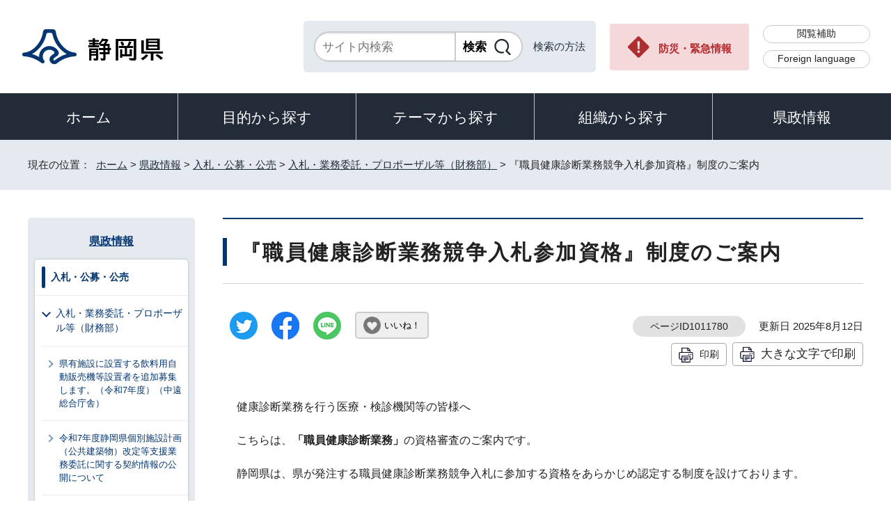

--- FILE ---
content_type: text/html
request_url: https://www.pref.shizuoka.jp/kensei/nyusatsukobai/nyusatsukeieikanri/1011780.html
body_size: 7627
content:
<!DOCTYPE html>
<html lang="ja">
<head prefix="og: http://ogp.me/ns# fb: http://ogp.me/ns/fb# article: http://ogp.me/ns/article#">
<meta charset="UTF-8">
<!-- Google tag (gtag.js) -->
<script async src="https://www.googletagmanager.com/gtag/js?id=G-8LZFD1ET3R"></script>
<script>
window.dataLayer = window.dataLayer || [];
function gtag(){dataLayer.push(arguments);}
gtag('js', new Date());

gtag('config', 'G-8LZFD1ET3R');
</script>
<meta name="viewport" content="width=device-width,initial-scale=1.0,minimum-scale=1.0,maximum-scale=2.0,user-scalable=yes">
<title>『職員健康診断業務競争入札参加資格』制度のご案内｜静岡県公式ホームページ</title>
<meta name="description" content="職員健康診断業務の入札参加資格制度に関する情報を掲載しています。">
<meta name="keywords" content="静岡県公式ホームページ,しずおか,静岡県,静岡,shizuoka">
<meta name="google-site-verification" content="UW2xB5gGWGCybNTFK3GagNwoohvRV7EE5YfQX8zgcy8">
<meta name="meta-pankuzu" content="トップページ→県政情報→入札・公募・公売→入札・業務委託・プロポーザル等（財務部）→">
<meta name="modified_date" content="2025年8月12日">
<!--[if lt IE 9]>
<script src="../../../_template_/_site_/_default_/_res/js/html5shiv-printshiv.min.js"></script>
<![endif]-->
<meta property="og:title" content="『職員健康診断業務競争入札参加資格』制度のご案内｜静岡県公式ホームページ">
<meta property="og:type" content="article">
<meta property="og:description" content="職員健康診断業務の入札参加資格制度に関する情報を掲載しています。">
<meta property="og:url" content="https://www.pref.shizuoka.jp/kensei/nyusatsukobai/nyusatsukeieikanri/1011780.html">
<meta name="twitter:card" content="summary">
<meta property="og:image" content="https://www.pref.shizuoka.jp/_template_/_site_/_default_/_res/images/sns/ogimage.png">
<meta property="og:site_name" content="静岡県公式ホームページ">
<meta property="og:locale" content="ja_JP">
<script src="../../../_template_/_site_/_default_/_res/js/jquery-3.5.1.min.js"></script>
<script>
//<!--
var FI = {};
FI.jQuery = jQuery.noConflict(true);
FI.smpcss = "../../../_template_/_site_/_default_/_res/design/default_smp.css?a";
FI.ads_banner_analytics = true;
FI.open_data_analytics = true;
FI.open_new_window = true;
FI.page_id = 1011780;
FI.like_view_type = 2; //1:ハートのみ, 2:ハート 123　いいね, 3:ハート123, 4:ハートいいね　123
FI.like_unit = "いいね！"
FI.like_url_base = "//www3.pref.shizuoka.jp";
FI.like_ranking_icon = ["<img src=\"../../../_template_/_site_/_default_/_res/design/images/top/like/rank1.png\" alt=\"1位\" width=\"42\" height=\"30\">",
"<img src=\"../../../_template_/_site_/_default_/_res/design/images/top/like/rank2.png\" alt=\"2位\" width=\"42\" height=\"30\">",
"<img src=\"../../../_template_/_site_/_default_/_res/design/images/top/like/rank3.png\" alt=\"3位\" width=\"42\" height=\"30\">"];
FI.like_category_id = 1040152;
//-->
</script>
<script src="../../../_template_/_site_/_default_/_res/js/smp.js?a"></script>
<script src="../../../_template_/_site_/_default_/_res/js/common.js?a" defer></script>
<script src="../../../_template_/_site_/_default_/_res/js/pagetop_fade.js" defer></script>
<script src="../../../_template_/_site_/_default_/_res/js/over.js" async></script>
<script src="../../../_template_/_site_/_default_/_res/js/articleall.js" async></script>
<script src="../../../_template_/_site_/_default_/_res/js/dropdown_menu.js" defer></script>
<script src="../../../_template_/_site_/_default_/_res/js/like_count.js"></script>
<script src="../../../_template_/_site_/_default_/_res/js/init.js"></script>
<script src="../../../_template_/_site_/_default_/_res/js/fm_util.js" async></script>
<link id="cmncss" href="../../../_template_/_site_/_default_/_res/design/default.css?a" rel="stylesheet" type="text/css" class="pconly">
<link id="printcss" href="../../../_template_/_site_/_default_/_res/print_dummy.css" rel="stylesheet" type="text/css" class="pconly">
<link id="bgcss" href="../../../_template_/_site_/_default_/_res/dummy.css" rel="stylesheet" type="text/css" class="pconly">
<script>
//<!--
var bgcss1 = "../../../_template_/_site_/_default_/_res/a.css";
var bgcss2 = "../../../_template_/_site_/_default_/_res/b.css";
var bgcss3 = "../../../_template_/_site_/_default_/_res/c.css";
var bgcss4 = "../../../_template_/_site_/_default_/_res/dummy.css";
// -->
</script>
<link rel="apple-touch-icon-precomposed" href="../../../_template_/_site_/_default_/_res/images/apple-touch-icon-precomposed.png">
<link rel="shortcut icon" href="../../../_template_/_site_/_default_/_res/favicon.ico" type="image/vnd.microsoft.icon">
<link rel="icon" href="../../../_template_/_site_/_default_/_res/favicon.ico" type="image/vnd.microsoft.icon">
<script src="../../../_template_/_site_/_default_/_res/js/kanaboweb_s.2.0.1.js"></script>
<script>
KanaboWeb.host_id = "pref.szok";
KanaboWeb.onTranslated = function() {
};
</script>
</head>
<body>
<noscript>
<p class="scriptmessage">当ホームページではjavascriptを使用しています。 javascriptの使用を有効にしなければ、一部の機能が正確に動作しない恐れがあります。お手数ですがjavascriptの使用を有効にしてください。</p>
</noscript>
<div id="wrapbg">
<div id="wrap">
<header id="headerbg" role="banner">
<div id="blockskip" class="pconly"><a href="#HONBUN">エンターキーを押すと、ナビゲーション部分をスキップし本文へ移動します。</a></div>
<div id="header">
<div id="tlogo">
<p><a href="https://www.pref.shizuoka.jp/"><img src="../../../_template_/_site_/_default_/_res/design/images/header/tlogo.png" alt="静岡県公式ホームページ" width="210" height="54"></a></p>
</div>
<div id="util">
<div id="sitesearch">
<div class="formwrap">
<form action="https://search.pref.shizuoka.jp/search/shizuoka/search.html" id="search" method="get" name="search" role="search" target="”_blank”"><input autocomplete="off" id="key" name="q" placeholder="サイト内検索" size="20" title="サイト内検索" type="text" value="" /><input class="submit" name="検索" type="submit" value="検索" /></form>
<!-- ▲▲▲ END formwrap ▲▲▲ --></div>
<p class="use"><a href="../../../about/site/search.html">検索の方法</a></p>
</div>
<p class="emergency pconly"><a href="../../../bosaikinkyu/index.html">防災・緊急情報</a></p>
<ul>
<li><a href="../../../about/site/hojyo.html">閲覧補助</a></li>
<li id="headerlang" lang="en"><a href="../../../kensei/introduction/governor/1002053/index.html">Foreign language</a></li>
</ul>
</div>
</div>
</header>
<hr class="hide">
<nav id="gnavibg" role="navigation" aria-label="メインメニュー">
<div id="gnavi">
<ul id="topscate">
<li class="home"><a href="../../../index.html">ホーム</a></li>
<li class="scate scate1">
<button class="tismenu" aria-expanded="false" aria-controls="list1">目的から探す</button>
<div id="list1" class="navi" aria-hidden="true">
<div class="gnavilower clearfix">
<p class="gnavidetail pconly">目的から探す</p>
<button class="gnaviclose pconly">閉じる</button>
<!-- ▲▲▲ END gnavilower ▲▲▲ --></div>
<ul class="clearfix">
<li><a href="/event_calendar.html">イベント</a></li>
<li><a href="/kensei/onlineservice/denshishinsei/1041985.html">電子申請</a></li>
<li><a href="/kensei/gyoseikaikaku/johokokai/1040879/1011377.html">オープンデータ・統計データ</a></li>
<li><a href="/kensei/pr/hiroba/index.html">ご意見・ご要望</a></li>
<li><a href="/kensei/gyoseikaikaku/johokokai/1002310/1067293/index.html">パブリックコメント</a></li>
<li><a href="/kensei/saiyoinfo/index.html">採用情報</a></li>
<li><a href="/kensei/joreikisoku/index.html">条例・規則・公報</a></li>
<li><a href="/1066349/index.html">申請書ダウンロード</a></li>
</ul>
<!-- ▲▲▲ END navi ▲▲▲ --></div>
<!-- ▲▲▲ END scate ▲▲▲ --></li>
<li class="scate scate2">
<button class="tismenu" aria-expanded="false" aria-controls="list2">テーマから探す</button>
<div id="list2" class="navi" aria-hidden="true">
<div class="gnavilower clearfix">
<p class="gnavidetail pconly">テーマから探す</p>
<button class="gnaviclose pconly">閉じる</button>
<!-- ▲▲▲ END gnavilower ▲▲▲ --></div>
<ul class="clearfix">
<li><a href="/kurashikankyo/index.html">くらし・環境</a></li>
<li><a href="/kenkofukushi/index.html">健康・福祉</a></li>
<li><a href="/kodomokyoiku/index.html">子ども・教育</a></li>
<li><a href="/kankosports/index.html">観光・スポーツ・交流</a></li>
<li><a href="/sangyoshigoto/index.html">産業・しごと</a></li>
<li><a href="/machizukuri/index.html">まちづくり・県土づくり</a></li>
</ul>
<!-- ▲▲▲ END navi ▲▲▲ --></div>
<!-- ▲▲▲ END scate ▲▲▲ --></li>
<li class="scate scate3">
<button class="tismenu" aria-expanded="false" aria-controls="list3">組織から探す</button>
<div id="list3" class="navi" aria-hidden="true">
<div class="gnavilower clearfix">
<p class="gnavidetail pconly">組織から探す</p>
<button class="gnaviclose pconly">閉じる</button>
<!-- ▲▲▲ END gnavilower ▲▲▲ --></div>
<ul class="clearfix">
<li><a href="/kensei/introduction/soshiki/index.html">県庁の組織</a></li>
<li><a href="/kensei/kengikai/index.html">静岡県議会</a></li>
<li><a href="/kodomokyoiku/school/kyoiku/index.html">教育委員会</a></li>
<li><a href="https://www.pref.shizuoka.jp/police/index.html">静岡県警察</a></li>
<li><a href="http://www.shizuoka-pho.jp/" target="_blank">県立病院<img src="/_template_/_site_/_default_/_res/images/parts/newwin2.gif" alt="外部リンク・新しいウィンドウで開きます" width="12" height="11" class="external"></a></li>
<li><a href="/kensei/link/1007806.html">県内市町</a></li>
</ul>
<!-- ▲▲▲ END navi ▲▲▲ --></div>
<!-- ▲▲▲ END scate ▲▲▲ --></li>
<li class="scate scate4">
<button class="tismenu" aria-expanded="false" aria-controls="list4">県政情報</button>
<div id="list4" class="navi" aria-hidden="true">
<div class="gnavilower clearfix">
<p class="gnavidetail pconly">県政情報</p>
<button class="gnaviclose pconly">閉じる</button>
<!-- ▲▲▲ END gnavilower ▲▲▲ --></div>
<ul class="clearfix">
<li><a href="/kensei/information/index.html">静岡県の紹介</a></li>
<li><a href="/kensei/introduction/index.html">県庁の情報</a></li>
<li><a href="/kensei/saiyoinfo/index.html">職員採用情報</a></li>
<li><a href="/kensei/keikaku/index.html">計画・プラン・構想</a></li>
<li><a href="/kurashikankyo/zei/index.html">税金</a></li>
<li><a href="/kensei/zaiseisuito/index.html">財政・出納・監査</a></li>
<li><a href="/kensei/shisetsu/index.html">施設・県の機関案内</a></li>
<li><a href="/kensei/joreikisoku/index.html">条例・規則・公報</a></li>
<li><a href="/kensei/shichozaisei/index.html">市町の行財政</a></li>
<li><a href="/kensei/nyusatsukobai/index.html">入札・公募・公売</a></li>
<li><a href="/kensei/gyoseikaikaku/index.html">行政改革・情報公開</a></li>
<li><a href="/kensei/pr/index.html">広聴・広報</a></li>
<li><a href="/kensei/onlineservice/index.html">オンラインサービス</a></li>
<li><a href="/kensei/chiikikyoku/index.html">地域局</a></li>
<li><a href="/kensei/kengikai/index.html">静岡県議会</a></li>
<li><a href="/kensei/senkyo/index.html">選挙</a></li>
<li><a href="/kensei/link/index.html">県政関連リンク集</a></li>
</ul>
<!-- ▲▲▲ END navi ▲▲▲ --></div>
<!-- ▲▲▲ END scate ▲▲▲ --></li>
</ul>
</div>
</nav>
<hr class="hide">
<nav id="tpath" role="navigation" aria-label="現在の位置">
<p>現在の位置：&nbsp;
<a href="https://www.pref.shizuoka.jp/">ホーム</a> &gt;
<a href="../../../kensei/index.html">県政情報</a> &gt;
<a href="../../../kensei/nyusatsukobai/index.html">入札・公募・公売</a> &gt;
<a href="../../../kensei/nyusatsukobai/nyusatsukeieikanri/index.html">入札・業務委託・プロポーザル等（財務部）</a> &gt;
『職員健康診断業務競争入札参加資格』制度のご案内
</p>
</nav>
<hr class="hide">
<div id="pagebody" class="clearfix lnavileft">
<p class="skip"><a id="HONBUN">ここから本文です。</a></p>
<main id="page" role="main">
<article id="content">
<div id="voice">
<h1>『職員健康診断業務競争入札参加資格』制度のご案内</h1>
<div class="box">
<div class="sns ai_skip rs_skip rs_preserve">
<div id="tw"><a href="https://twitter.com/intent/tweet?text=%E3%80%8E%E8%81%B7%E5%93%A1%E5%81%A5%E5%BA%B7%E8%A8%BA%E6%96%AD%E6%A5%AD%E5%8B%99%E7%AB%B6%E4%BA%89%E5%85%A5%E6%9C%AD%E5%8F%82%E5%8A%A0%E8%B3%87%E6%A0%BC%E3%80%8F%E5%88%B6%E5%BA%A6%E3%81%AE%E3%81%94%E6%A1%88%E5%86%85%ef%bd%9c%E9%9D%99%E5%B2%A1%E7%9C%8C%E5%85%AC%E5%BC%8F%E3%83%9B%E3%83%BC%E3%83%A0%E3%83%9A%E3%83%BC%E3%82%B8&url=https%3A%2F%2Fwww.pref.shizuoka.jp%2Fkensei%2Fnyusatsukobai%2Fnyusatsukeieikanri%2F1011780.html" target="_blank"><img alt="ツイッターでツイート" height="40" src="../../../_template_/_site_/_default_/_res/images/sns/tweet.png" width="40"></a></div>

<div id="fb"><a href="https://www.facebook.com/sharer.php?u=https%3A%2F%2Fwww.pref.shizuoka.jp%2Fkensei%2Fnyusatsukobai%2Fnyusatsukeieikanri%2F1011780.html&t=%E3%80%8E%E8%81%B7%E5%93%A1%E5%81%A5%E5%BA%B7%E8%A8%BA%E6%96%AD%E6%A5%AD%E5%8B%99%E7%AB%B6%E4%BA%89%E5%85%A5%E6%9C%AD%E5%8F%82%E5%8A%A0%E8%B3%87%E6%A0%BC%E3%80%8F%E5%88%B6%E5%BA%A6%E3%81%AE%E3%81%94%E6%A1%88%E5%86%85%ef%bd%9c%E9%9D%99%E5%B2%A1%E7%9C%8C%E5%85%AC%E5%BC%8F%E3%83%9B%E3%83%BC%E3%83%A0%E3%83%9A%E3%83%BC%E3%82%B8" target="_blank"><img alt="フェイスブックでシェア" height="40" src="../../../_template_/_site_/_default_/_res/images/sns/share.png" width="40"></a></div>

<div id="snsline"><a href="https://line.me/R/msg/text/?%E3%80%8E%E8%81%B7%E5%93%A1%E5%81%A5%E5%BA%B7%E8%A8%BA%E6%96%AD%E6%A5%AD%E5%8B%99%E7%AB%B6%E4%BA%89%E5%85%A5%E6%9C%AD%E5%8F%82%E5%8A%A0%E8%B3%87%E6%A0%BC%E3%80%8F%E5%88%B6%E5%BA%A6%E3%81%AE%E3%81%94%E6%A1%88%E5%86%85%ef%bd%9c%E9%9D%99%E5%B2%A1%E7%9C%8C%E5%85%AC%E5%BC%8F%E3%83%9B%E3%83%BC%E3%83%A0%E3%83%9A%E3%83%BC%E3%82%B8%0d%0ahttps%3A%2F%2Fwww.pref.shizuoka.jp%2Fkensei%2Fnyusatsukobai%2Fnyusatsukeieikanri%2F1011780.html" target="_blank"><img alt="ラインでシェア" height="40" src="../../../_template_/_site_/_default_/_res/images/sns/lineit.png" width="40"></a></div>
</div>
<div class="like"><button class="fi_like" data-likekey="1011780" data-liketitle="『職員健康診断業務競争入札参加資格』制度のご案内" data-likecategory="1040152">いいね！</button></div>
<p class="update">
<span class="idnumber">ページID1011780</span>　
更新日
2025年8月12日
</p>
<p class="printbtn pconly"><span class="print pconly"><a href="javascript:void(0);" onclick="print(); return false;">印刷</a></span><span class="printl"><a href="javascript:void(0);" onclick="printData(); return false;">大きな文字で印刷</a></span></p>
<!-- ▲▲▲ END box ▲▲▲ --></div>
<p>健康診断業務を行う医療・検診機関等の皆様へ</p>
<p>こちらは、<strong>「職員健康診断業務」</strong>の資格審査のご案内です。</p>
<p>静岡県は、県が発注する職員健康診断業務競争入札に参加する資格をあらかじめ認定する制度を設けております。</p>
<h2>入札参加資格の審査を希望される方</h2>
<p>申請の方法については下記リンクからご覧ください。</p>
<ul class="objectlink">
<li>
<a href="../../../kensei/nyusatsukobai/nyusatsukeieikanri/1011781.html">『職員健康診断業務競争入札参加資格』のご案内</a>
</li>
</ul>
<ul>
<li>この資格は入札に参加することができる資格であり、資格を得たとしましても必ずしもすべての入札に参加できるものではありません。</li>
<li>営業年数が2年以上ない方は、資格審査を受けることができません。</li>
</ul>
<h2>登録事項の変更</h2>
<p>入札参加資格を取得した後、資格審査申請書の記載事項に変更があったときは、速やかに「資格審査申請書等記載事項変更届（様式第7号）」により届け出てください。</p>
<p>届出の方法等は、下記リンク先「変更の届出」のページをご確認ください。</p>
<ul class="objectlink">
<li>
<a href="../../../kensei/nyusatsukobai/nyusatsukeieikanri/1011782.html">変更の届出</a>
<br>職員健康診断業務競争入札参加資格審査申請書の記載事項の変更の届出
</li>
</ul>
<h2>入札参加資格者名簿</h2>
<p>現在登録されている資格者の一覧は下記リンクからご覧ください。（資格有効期限令和9（2027）年10月31日）</p>
<ul class="objectlink">
<li class="pdf">
<a href="../../../_res/projects/default_project/_page_/001/011/780/meibo20250812.pdf" target="_blank">入札参加資格者名簿 （PDF 178.0KB）<img src="../../../_template_/_site_/_default_/_res/images/parts/newwin1.gif" alt="新しいウィンドウで開きます" width="12" height="11" class="external"></a>
</li>
</ul>
<h3>関連告示も御一読ください</h3>
<ul class="objectlink">
<li class="pdf">
<a href="../../../_res/projects/default_project/_page_/001/011/780/kenkoushindan.pdf" target="_blank">平成24年静岡県公報第2427号 （PDF 183.9KB）<img src="../../../_template_/_site_/_default_/_res/images/parts/newwin1.gif" alt="新しいウィンドウで開きます" width="12" height="11" class="external"></a>
<br>（この公告は資格に関する基本的な事項を規定しています。）
</li>
<li class="pdf">
<a href="../../../_res/projects/default_project/_page_/001/011/780/shikakukoushin.pdf" target="_blank">令和6年静岡県公報第545号 （PDF 113.3KB）<img src="../../../_template_/_site_/_default_/_res/images/parts/newwin1.gif" alt="新しいウィンドウで開きます" width="12" height="11" class="external"></a>
<br>（この公告は資格有効期限が令和9年10月31日までの資格申請手続きについて規定しています。）
</li>
</ul>
<div class="plugin pconly">
<p>PDFファイルをご覧いただくには、「Adobe（R） Reader（R）」が必要です。お持ちでない方は<a href="http://get.adobe.com/jp/reader/" target="_blank">アドビ株式会社のサイト（新しいウィンドウ）</a>からダウンロード（無料）してください。</p>
</div>
<div id="reference">
<h2><span>このページに関する</span>お問い合わせ</h2>
<p><span class="department">総務部職員厚生課</span><br>
〒420-8601　静岡市葵区追手町9-6<br>
福利厚生班・互助共済班<br>
電話番号：054-221-2021<br>
ファクス番号：054-221-3142<br>
<a class="mail" href="mailto:shokuinkousei@pref.shizuoka.lg.jp">shokuinkousei@pref.shizuoka.lg.jp</a><br>
健康管理班・健康支援班<br>
電話番号：054-221-2686<br>
ファクス番号：054-221-3695<br>
<a class="mail" href="mailto:kenkoushidou@pref.shizuoka.lg.jp,">kenkoushidou@pref.shizuoka.lg.jp,</a></p>
</div>
</div>
</article>
</main>
<hr class="hide">
<nav id="lnavi" role="navigation" aria-labelledby="localnav">
<div id="menubg">
<div id="menu" class="articleall">
<h2 id="localnav" class="plus"><a href="../../../kensei/index.html">県政情報</a></h2>
<div class="menuwrap">
<h3><a href="../../../kensei/nyusatsukobai/index.html">入札・公募・公売</a></h3>
<h4><a href="../../../kensei/nyusatsukobai/nyusatsukeieikanri/index.html">入札・業務委託・プロポーザル等（財務部）</a></h4>
<ul class="lmenu">
<li><a href="../../../kensei/nyusatsukobai/nyusatsukeieikanri/1078725/index.html">県有施設に設置する飲料用自動販売機等設置者を追加募集します。（令和7年度）（中遠総合庁舎）</a></li>
<li><a href="../../../kensei/nyusatsukobai/nyusatsukeieikanri/1073918.html">令和7年度静岡県個別施設計画（公共建築物）改定等支援業務委託に関する契約情報の公開について</a></li>
<li><a href="../../../kensei/nyusatsukobai/nyusatsukeieikanri/1073774.html">庁舎等管理業務の委託に係る競争入札参加資格審査申請書（R6-8年度）</a></li>
<li><a href="../../../kensei/nyusatsukobai/nyusatsukeieikanri/1070055/index.html">（再公募）県有施設に設置する飲料用自動販売機等設置者を募集します。（令和6年度（令和7年4月1日から設置分））</a></li>
<li><a href="../../../kensei/nyusatsukobai/nyusatsukeieikanri/1070053.html">（公募結果のお知らせ）静岡県有施設に設置する飲料用自動販売機設置者公募の結果をお知らせします。（令和6年度（令和7年4月1日から設置分））</a></li>
<li><a href="../../../kensei/nyusatsukobai/nyusatsukeieikanri/1069047.html">（公募結果のお知らせ）警察施設（下田警察署仮庁舎）に設置する飲料用自動販売機設置者公募の結果をお知らせします。（令和7年1月14日から設置分）</a></li>
<li><a href="../../../kensei/nyusatsukobai/nyusatsukeieikanri/1067723/index.html">県有施設に設置する飲料用自動販売機等設置者を募集します。（令和6年度）</a></li>
<li><a href="../../../kensei/nyusatsukobai/nyusatsukeieikanri/1064271.html">令和6年度静岡県次世代県庁舎あり方検討支援業務委託に関する提案競技の特定結果をお知らせします。</a></li>
<li><a href="../../../kensei/nyusatsukobai/nyusatsukeieikanri/1057953.html">令和5年度歴史文化資源等を活用した誘客促進業務委託に係る企画提案の募集について（募集は終了しました）</a></li>
<li><a href="../../../kensei/nyusatsukobai/nyusatsukeieikanri/1055305.html">令和5年度静岡県次世代県庁舎あり方検討支援業務委託に関する提案競技の特定結果をお知らせします。</a></li>
<li><a href="../../../kensei/nyusatsukobai/nyusatsukeieikanri/officerenewal2023.html">令和5年度静岡県庁オフィス改革業務委託に関する企画提案の募集について</a></li>
<li><a href="../../../kensei/nyusatsukobai/nyusatsukeieikanri/1063101.html">令和6年度業務改善活動支援業務委託に関する企画提案の募集について</a></li>
<li><a href="../../../kensei/nyusatsukobai/nyusatsukeieikanri/1062373.html">（再公募結果のお知らせ）静岡県有施設に設置する飲料用自動販売機設置者再公募の結果をお知らせします。（令和5年度（令和6年4月1日から設置分））</a></li>
<li><a href="../../../kensei/nyusatsukobai/nyusatsukeieikanri/1060663.html">令和7年度売却業務委託対象財産</a></li>
<li><a href="../../../kensei/nyusatsukobai/nyusatsukeieikanri/1062871.html">令和7年度公有財産売却業務委託の公募型簡易プロポーザル結果</a></li>
<li><a href="../../../kensei/nyusatsukobai/nyusatsukeieikanri/1043605.html">庁舎等管理業務競争入札参加資格者名簿</a></li>
<li class="choice" aria-current="page">『職員健康診断業務競争入札参加資格』制度のご案内</li>
<li><a href="../../../kensei/nyusatsukobai/nyusatsukeieikanri/1011781.html">『職員健康診断業務競争入札参加資格』のご案内</a></li>
<li><a href="../../../kensei/nyusatsukobai/nyusatsukeieikanri/1011782.html">変更の届出</a></li>
</ul>
</div>
</div>
</div>
</nav>
</div>
<hr class="hide">
<aside id="guidebg" role="complementary">
<div id="guide">
<p class="pagetop"><a href="#wrap"><img src="../../../_template_/_site_/_default_/_res/design/images/page/mark_pagetop.png" alt="ページの先頭へ" width="63" height="63"></a></p>
<ul>
<li><a href="javascript:history.back();" class="pageback">前のページへ戻る</a></li>
<li><a href="https://www.pref.shizuoka.jp/" class="pagehome">ホームへ戻る</a></li>
</ul>
</div>
</aside>
<hr class="hide">
<nav id="jssmpbtmnavi" class="smponly">
<ul>
<li id="jssmpbtmnavi01">
<div id="smpmenu" class="bmenu">
<button class="hnmenu hnplus" aria-controls="gnavismp" aria-expanded="false"><span>テーマ</span></button>
<div id="gnavismp" aria-hidden="true" class="clearfix openmenu">
<div class="theme searchcate">
<h2><span class="h2title">テーマから探す</span></h2>
<ul class="flexstyle1">
<li class="imglink">
<a href="/kurashikankyo/index.html"><img src="https://www.pref.shizuoka.jp/_res/projects/default_project/_page_/001/000/001/theame/theame_01.png" alt="" width="51" height="51">
<span>くらし・環境</span>
</a></li>
<li class="imglink">
<a href="/kenkofukushi/index.html"><img src="https://www.pref.shizuoka.jp/_res/projects/default_project/_page_/001/000/001/theame/theame_02.png" alt="" width="51" height="51">
<span>健康・福祉</span>
</a></li>
<li class="imglink">
<a href="/kodomokyoiku/index.html"><img src="https://www.pref.shizuoka.jp/_res/projects/default_project/_page_/001/000/001/theame/theame_03.png" alt="" width="51" height="51">
<span>子ども・教育</span>
</a></li>
<li class="imglink">
<a href="/kankosports/index.html"><img src="https://www.pref.shizuoka.jp/_res/projects/default_project/_page_/001/000/001/theame/theame_04.png" alt="" width="51" height="51">
<span>観光・スポーツ・交流</span>
</a></li>
<li class="imglink">
<a href="/sangyoshigoto/index.html"><img src="https://www.pref.shizuoka.jp/_res/projects/default_project/_page_/001/000/001/theame/theame_05.png" alt="" width="51" height="51">
<span>産業・しごと</span>
</a></li>
<li class="imglink">
<a href="/machizukuri/index.html"><img src="https://www.pref.shizuoka.jp/_res/projects/default_project/_page_/001/000/001/theame/theame_06_2.png" alt="" width="51" height="51">
<span>まちづくり・県土づくり</span>
</a></li>
</ul>
</div>
<button class="hnclose pconly">閉じる</button>
</div>
</div>
</li>
<li id="jssmpbtmnavi02"></li>
<li id="jssmpbtmnavi03"><a href="../../../bosaikinkyu/index.html">防災・緊急情報</a></li>
</ul>
</nav>
<hr class="hide">
<footer role="contentinfo">
<div id="footerbg">
<div id="footer" class="clearfix">
<div id="add" class="clearfix">
<h2><img src="../../../_template_/_site_/_default_/_res/design/images/footer/flogo.png" alt="静岡県" width="207" height="55"></h2>
<address>
静岡県　法人番号 7000020220001<br>
〒420-8601　静岡県静岡市葵区追手町9番6号
</address>
<div id="addlink">
<ul>
<li class="imglink"><a href="../../../kensei/pr/hiroba/1007313.html">各種お問い合わせ</a></li>
<li class="imglink"><a href="../../../kensei/introduction/kenchosha/1002011/1009017.html">県庁へのアクセス</a></li>
</ul>
</div>
</div>
<div id="footernavi">
<ul>
<li><a href="../../../about/link.html">著作権・リンクについて</a></li>
<li><a href="../../../kensei/gyoseikaikaku/kojinjohohogo/1001987/1007786.html">個人情報保護について</a></li>
<li><a href="../../../about/accesibility/1007779.html">静岡県公式ホームページウェブアクセシビリティ方針について</a></li>
<li><a href="../../../kensei/link/index.html">リンク集</a></li>
<li><a href="../../../sitemap.html">サイトマップ</a></li>
</ul>
</div>
</div>
</div>
<div id="copy">
<p lang="en">Copyright &copy; Shizuoka Prefecture. All Rights Reserved.</p>
</div>
</footer>
</div>
</div>
<!-- xmldata for linkcheck start
<linkdata>
<pageid>1011780</pageid>
<pagetitle>『職員健康診断業務競争入札参加資格』制度のご案内</pagetitle>
<pageurl>https://www.pref.shizuoka.jp/kensei/nyusatsukobai/nyusatsukeieikanri/1011780.html</pageurl>
<device>p</device>
<groupid>G013010070</groupid>
<groupname>G013010070 総務部職員厚生課</groupname>
<linktitle></linktitle>
<linkurl></linkurl>
</linkdata>
xmldata for linkcheck end  -->
<script type="text/javascript" src="/_Incapsula_Resource?SWJIYLWA=719d34d31c8e3a6e6fffd425f7e032f3&ns=2&cb=941151145" async></script></body>
</html>


--- FILE ---
content_type: text/css
request_url: https://www.pref.shizuoka.jp/_template_/_site_/_default_/_res/map.css
body_size: 2156
content:
@charset "utf-8";
/*==============================================================================
	地図から探す
==============================================================================*/
#map{
	margin:20px auto 20px auto;
	width:900px;
}
#map input{
	vertical-align:middle;
}
/*------------------------------------------------------------------------------
　カテゴリ
------------------------------------------------------------------------------*/
.mapcate1,.mapcate2,.mapcate3,.mapcate4,.mapcate5,.mapcate6,.mapcate7,.mapcate8,.mapcate9,.mapcate10,
.mapcate11,.mapcate12,.mapcate13,.mapcate14,.mapcate15,.mapcate16,.mapcate17,.mapcate18,.mapcate19,.mapcate20{
	width:900px;
}
.mapcate1::after,.mapcate2::after,.mapcate3::after,.mapcate4::after,.mapcate5::after,.mapcate6::after,.mapcate7::after,.mapcate8::after,.mapcate9::after,.mapcate10::after,
.mapcate11::after,.mapcate12::after,.mapcate13::after,.mapcate14::after,.mapcate15::after,.mapcate16::after,.mapcate17::after,.mapcate18::after,.mapcate19::after,.mapcate20::after{
    content:""; 
    display:block; 
    clear:both;
}
.mapcate1{	background:url(images/map/ca1_bg.gif) repeat;}
.mapcate2{	background:url(images/map/ca2_bg.gif) repeat;}
.mapcate3{	background:url(images/map/ca3_bg.gif) repeat;}
.mapcate4{	background:url(images/map/ca4_bg.gif) repeat;}
.mapcate5{	background:url(images/map/ca5_bg.gif) repeat;}
.mapcate6{	background:url(images/map/ca6_bg.gif) repeat;}
.mapcate7{	background:url(images/map/ca7_bg.gif) repeat;}
.mapcate8{	background:url(images/map/ca8_bg.gif) repeat;}
.mapcate9{	background:url(images/map/ca9_bg.gif) repeat;}
.mapcate10{	background:url(images/map/ca10_bg.gif) repeat;}
.mapcate11{	background:url(images/map/ca11_bg.gif) repeat;}
.mapcate12{	background:url(images/map/ca12_bg.gif) repeat;}
.mapcate13{	background:url(images/map/ca13_bg.gif) repeat;}
.mapcate14{	background:url(images/map/ca14_bg.gif) repeat;}
.mapcate15{	background:url(images/map/ca15_bg.gif) repeat;}
.mapcate16{	background:url(images/map/ca16_bg.gif) repeat;}
.mapcate17{	background:url(images/map/ca17_bg.gif) repeat;}
.mapcate18{	background:url(images/map/ca18_bg.gif) repeat;}
.mapcate19{	background:url(images/map/ca19_bg.gif) repeat;}
.mapcate20{	background:url(images/map/ca20_bg.gif) repeat;}
#mapcate{
	margin:0px 0px 10px 0px;
	padding:0px;
	width:700px;
	float:right;
	background:none;
	list-style-type:none;
}
#mapcate::after{
    content:""; 
    display:block; 
    clear:both;
}
/* 見出し
------------------------------------------------------------------------------*/
#content2 #mapcategory h2{
	margin:0px;
	padding:35px 5px 20px 5px;
	width:190px;
	float:left;
	background:none;
	border:none;
	border-radius:0px;
	text-align:center;
}
#content2 #mapcategory h2::after,
#content2 #mapcategory h2::before{
	content:none;
}
#content2 #mapcategory h2.cate1{
	background:#D6ECDA;
	border-top:4px solid #38A348;
}
#content2 #mapcategory h2.cate2{
	background:#FDE5CD;
	border-top:4px solid #F67F09;
}
#content2 #mapcategory h2.cate3{
	background:#E0DAF4;
	border-top:4px solid #694DCA;
}
#content2 #mapcategory h2.cate4{
	background:#D9ECF5;
	border-top:4px solid #47A3D1;
}
#content2 #mapcategory h2.cate5{
	background:#EEE3F5;
	border-top:4px solid #A975D0;
}
#content2 #mapcategory h2.cate6{
	background:#E8F4DD;
	border-top:4px solid #91C75A;
}
#content2 #mapcategory h2.cate7{
	background:#FEE1E1;
	border-top:4px solid #FC6D6D;
}
#content2 #mapcategory h2.cate8{
	background:#FFF1CB;
	border-top:4px solid #FFB900;
}
#content2 #mapcategory h2.cate9{
	background:#FEE1E1;
	border-top:4px solid #FB2828;
}
#content2 #mapcategory h2.cate10{
	background:#E0D6EB;
	border-top:4px solid #663399;
}
#content2 #mapcategory h2.cate11{
	background:#EBEBD6;
	border-top:4px solid #999933;
}
#content2 #mapcategory h2.cate12{
	background:#D6E0EB;
	border-top:4px solid #336699;
}
#content2 #mapcategory h2.cate13{
	background:#D6E0CC;
	border-top:4px solid #336600;
}
#content2 #mapcategory h2.cate14{
	background:#FFE0D6;
	border-top:4px solid #FF6633;
}
#content2 #mapcategory h2.cate15{
	background:#EBD6E0;
	border-top:4px solid #993366;
}
#content2 #mapcategory h2.cate16{
	background:#FFD6CC;
	border-top:4px solid #FF3300;
}
#content2 #mapcategory h2.cate17{
	background:#F5F5CC;
	border-top:4px solid #CCCC00;
}
#content2 #mapcategory h2.cate18{
	background:#CCE0E0;
	border-top:4px solid #006666;
}
#content2 #mapcategory h2.cate19{
	background:#CCE0FF;
	border-top:4px solid #0066FF;
}
#content2 #mapcategory h2.cate20{
	background:#F5EBCC;
	border-top:4px solid #CC9900;
}
/* メニュー
------------------------------------------------------------------------------*/
#content2 #mapcate p{
	margin:0px 0px 7px 0px;
	padding:0px;
	float:left;
}
#content2 #mapcate p a{
	margin:0px 0px 0px 7px;
	padding:3px 3px 3px 5px;
	width:155px;
	display:block;
	color:#222222;
	font-size:95%;
	border-bottom:1px solid #CCC;
	border-right:1px solid #CCC;
	text-decoration:none;
}
#content2 #mapcate p a.ca1{
	background:#D6ECDA;
	border-left:4px solid #38A348;
}
#content2 #mapcate p a.ca2{
	background:#FDE5CD;
	border-left:4px solid #F67F09;
}
#content2 #mapcate p a.ca3{
	background:#E0DAF4;
	border-left:4px solid #694DCA;
}
#content2 #mapcate p a.ca4{
	background:#D9ECF5;
	border-left:4px solid #47A3D1;
}
#content2 #mapcate p a.ca5{
	background:#EEE3F5;
	border-left:4px solid #A975D0;
}
#content2 #mapcate p a.ca6{
	background:#E8F4DD;
	border-left:4px solid #91C75A;
}
#content2 #mapcate p a.ca7{
	background:#FEE1E1;
	border-left:4px solid #FC6D6D;
}
#content2 #mapcate p a.ca8{
	background:#FFF1CB;
	border-left:4px solid #FFB900;
}
#content2 #mapcate p a.ca9{
	background:#FEE1E1;
	border-left:4px solid #FB2828;
}
#content2 #mapcate p a.ca10{
	background:#E0D6EB;
	border-left:4px solid #663399;
}
#content2 #mapcate p a.ca11{
	background:#EBEBD6;
	border-left:4px solid #999933;
}
#content2 #mapcate p a.ca12{
	background:#D6E0EB;
	border-left:4px solid #336699;
}
#content2 #mapcate p a.ca13{
	background:#D6E0CC;
	border-left:4px solid #336600;
}
#content2 #mapcate p a.ca14{
	background:#FFE0D6;
	border-left:4px solid #FF6633;
}
#content2 #mapcate p a.ca15{
	background:#EBD6E0;
	border-left:4px solid #993366;
}
#content2 #mapcate p a.ca16{
	background:#FFD6CC;
	border-left:4px solid #FF3300;
}
#content2 #mapcate p a.ca17{
	background:#F5F5CC;
	border-left:4px solid #CCCC00;
}
#content2 #mapcate p a.ca18{
	background:#CCE0E0;
	border-left:4px solid #006666;
}
#content2 #mapcate p a.ca19{
	background:#CCE0FF;
	border-left:4px solid #0066FF;
}
#content2 #mapcate p a.ca20{
	background:#F5EBCC;
	border-left:4px solid #CC9900;
}
/*------------------------------------------------------------------------------
　サブカテゴリ
------------------------------------------------------------------------------*/
#mapdetail{
	margin-bottom:20px;
	width:910px;
	clear:both;
	box-sizing: border-box;
}
#mapdetail::after{
    content:""; 
    display:block; 
    clear:both;
}
/* カテゴリによって異なるボーダーの色
------------------------------------------------------------------------------*/
.mapdetail1{  border:5px solid #D6ECDA;}
.mapdetail2{  border:5px solid #FDE5CD;}
.mapdetail3{  border:5px solid #E0DAF4;}
.mapdetail4{  border:5px solid #D9ECF5;}
.mapdetail5{  border:5px solid #EEE3F5;}
.mapdetail6{  border:5px solid #E8F4DD;}
.mapdetail7{  border:5px solid #FEE1E1;}
.mapdetail8{  border:5px solid #FFF1CB;}
.mapdetail9{  border:5px solid #FEE1E1;}
.mapdetail10{ border:5px solid #E0D6EB;}
.mapdetail11{ border:5px solid #EBEBD6;}
.mapdetail12{ border:5px solid #D6E0EB;}
.mapdetail13{ border:5px solid #D6E0CC;}
.mapdetail14{ border:5px solid #FFE0D6;}
.mapdetail15{ border:5px solid #EBD6E0;}
.mapdetail16{ border:5px solid #FFD6CC;}
.mapdetail17{ border:5px solid #F5F5CC;}
.mapdetail18{ border:5px solid #CCE0E0;}
.mapdetail19{ border:5px solid #CCE0FF;}
.mapdetail20{ border:5px solid #F5EBCC;}
/* サブカテゴリ
------------------------------------------------------------------------------*/
#content2 #mapdetail p{
	margin:0px 3px 3px 0px;
	padding:0px;
	width:205px;
	display:block;
	float:left;
	color:#222222;
	font-size:95%;
	line-height:1.2;
	display:inline;
}
#content2 #mapdetail p input{
	margin:3px 5px 3px 3px;
	padding:0px;
}
#mapsubcate1,#mapsubcate2,#mapsubcate3,#mapsubcate4,#mapsubcate5,#mapsubcate6,#mapsubcate7,#mapsubcate8,#mapsubcate9,#mapsubcate10,
#mapsubcate11,#mapsubcate12,#mapsubcate13,#mapsubcate14,#mapsubcate15,#mapsubcate16,#mapsubcate17,#mapsubcate18,#mapsubcate19,#mapsubcate20{
	padding:8px 8px 5px 8px;
	width:850px;
}
#mapsubcate1::after,#mapsubcate2::after,#mapsubcate3::after,#mapsubcate4::after,#mapsubcate5::after,#mapsubcate6::after,#mapsubcate7::after,#mapsubcate8::after,#mapsubcate9::after,#mapsubcate10::after,
#mapsubcate11::after,#mapsubcate12::after,#mapsubcate13::after,#mapsubcate14::after,#mapsubcate15::after,#mapsubcate16::after,#mapsubcate17::after,#mapsubcate18::after,#mapsubcate19::after,#mapsubcate20::after{
    content:""; 
    display:block; 
    clear:both;
}
/*------------------------------------------------------------------------------
　マップ表示部分
------------------------------------------------------------------------------*/
#googlemap{
	margin:0px auto 10px auto;
	width:880px;
	height:470px;
	clear:both;
	text-align:center;
}
/*------------------------------------------------------------------------------
　絞り込み
------------------------------------------------------------------------------*/
#condition{
	margin:0px 14px 15px 14px;
	width:828px;
	clear:both;
	border:1px solid #CCC;
}
#content2 #condition::after{
    content:""; 
    display:block; 
    clear:both;
}
#content2 #condition p{
	margin:0px 0px 10px 0px;
	padding:5px 10px 5px 10px;
	width:808px;
	color:#222222;
	font-size:90%;
	font-weight:bold;
	background:#EFEFEF;
}
#content2 #condition ul{
	margin:0px 0px 5px 10px;
	font-size:95%;
}
#content2 #condition ul li{
	margin:0px 0px 3px 0px;
	padding:0px;
	width:203px;
	display:block;
	float:left;
	display:inline;
}
#content2 #condition ul li input{
	margin:0px 5px 0px 0px;
	padding:0px;
}
#content2 #condition p.conditionclear{
	margin:0px;
	padding:5px 10px 10px 5px;
	clear:left;
	background:#FFF;
	text-align:right;
}
/*------------------------------------------------------------------------------
　施設の一覧
------------------------------------------------------------------------------*/
#content2 #maplist{
	margin:5px auto;
	width:100%;
	text-align:center;
}
#content2 #maplist::after{
    content:""; 
    display:block; 
    clear:both;
}
* html #content2 #maplist{
	position:relative;
}
#content2 .scrollon{
	overflow:auto;
	height:300px;
}
#content2 #maplist table{
	margin:0px auto 0px auto;
	width:95%;
	text-align:left;
	font-size:95%;
}
#content2 #maplist table caption{
	font-size:110%;
}
#content2 #maplist th.thnormal{
	background-color:transparent;
	font-weight:normal;
}
#content2 p.shisetsulist{
	margin:20px 10px 10px 25px;
}
#content2 p.shisetsulist a{
	padding-left:25px;
	position: relative;
}
#content2 p.shisetsulist a::before{
	width: 13px;
	height: 13px;
	content:"";
	position:absolute;
	top:calc(0.6em - 7px);
	left: 0px;
	background: #efefef;
	border:1px solid #999;
}
#content2 p.shisetsulist a::after{
	width: 3px;
	height: 3px;
	content:"";
	position:absolute;
	top:calc(0.6em - 3px);
	left:6px;
	border: 3px solid transparent;
	border-left: 4px solid #333;
	box-sizing: border-box;
}
/* アイコン
------------------------------------------------------------------------------*/
.mapicon{
	margin-right:3px;
	vertical-align:middle;
}
#content2 #maplist table td img.mapicon{
	margin-right:5px;
}
/* 吹き出し
------------------------------------------------------------------------------*/
.mapfukidashi{
	text-align:left;
}
.mapfukidashi a{
	padding-left:17px;
	background:url(images/content/mark_list.png) no-repeat left center;
}
/*==============================================================================
	印刷用
==============================================================================*/
@media print{
	#content2 .scrollon{
		height:auto;
	}
}
